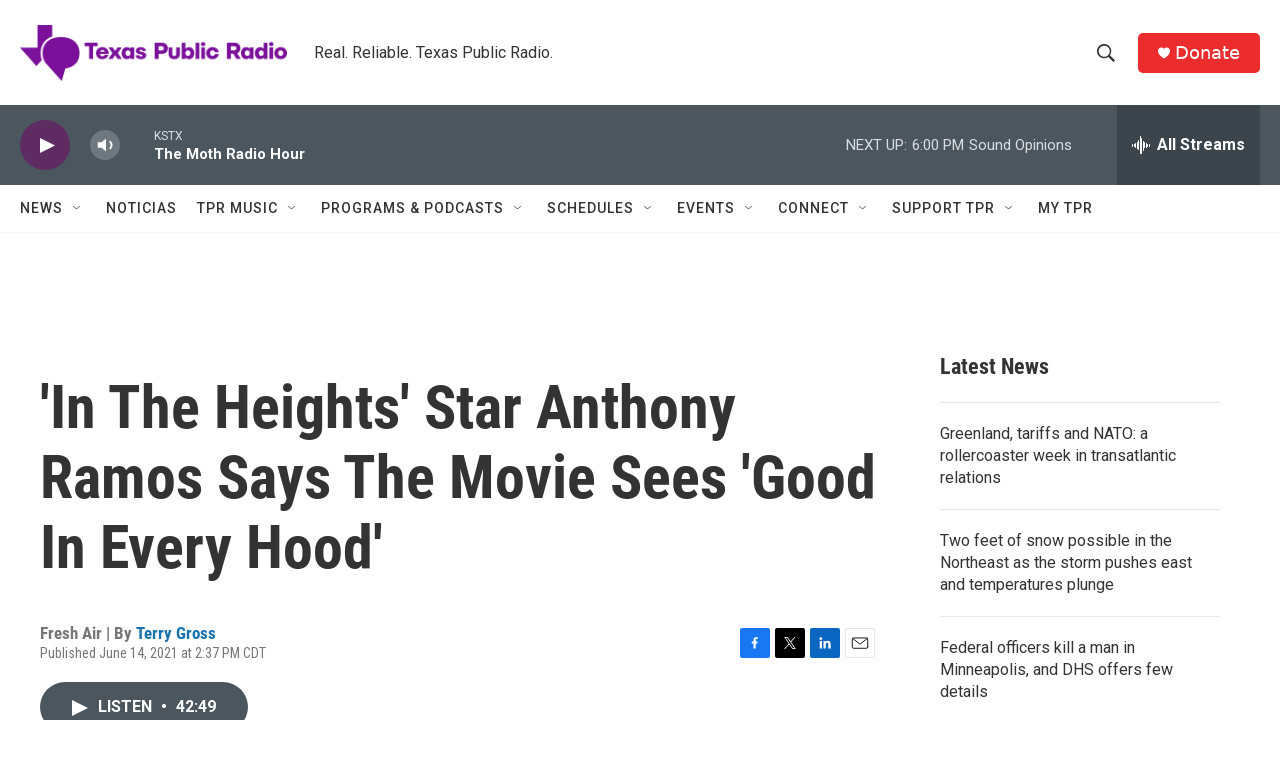

--- FILE ---
content_type: text/html; charset=utf-8
request_url: https://www.google.com/recaptcha/api2/aframe
body_size: 268
content:
<!DOCTYPE HTML><html><head><meta http-equiv="content-type" content="text/html; charset=UTF-8"></head><body><script nonce="fWBovGj2Ci6Cik9ikEcV_Q">/** Anti-fraud and anti-abuse applications only. See google.com/recaptcha */ try{var clients={'sodar':'https://pagead2.googlesyndication.com/pagead/sodar?'};window.addEventListener("message",function(a){try{if(a.source===window.parent){var b=JSON.parse(a.data);var c=clients[b['id']];if(c){var d=document.createElement('img');d.src=c+b['params']+'&rc='+(localStorage.getItem("rc::a")?sessionStorage.getItem("rc::b"):"");window.document.body.appendChild(d);sessionStorage.setItem("rc::e",parseInt(sessionStorage.getItem("rc::e")||0)+1);localStorage.setItem("rc::h",'1769298464009');}}}catch(b){}});window.parent.postMessage("_grecaptcha_ready", "*");}catch(b){}</script></body></html>